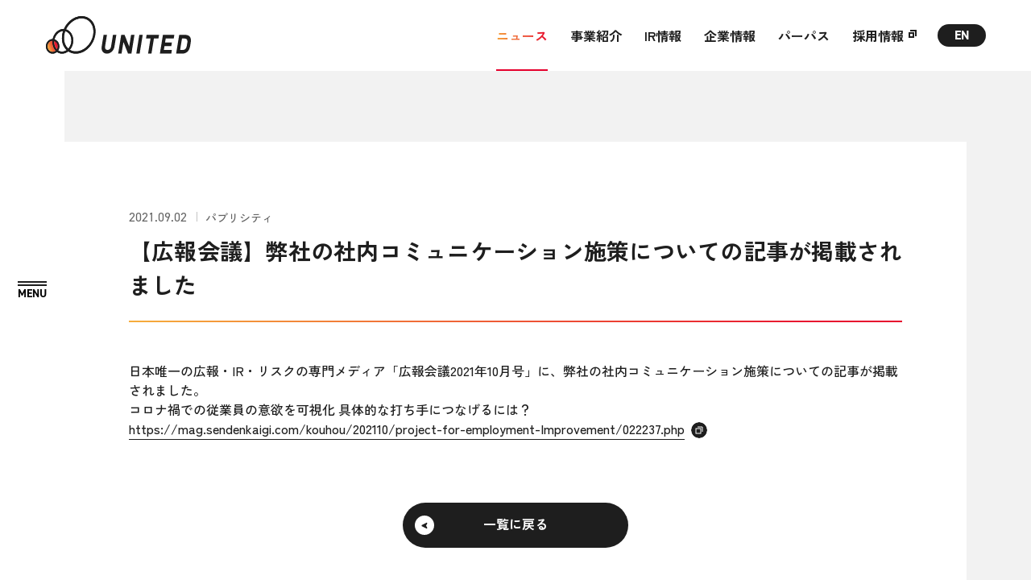

--- FILE ---
content_type: text/html
request_url: https://united.jp/news/publicity/20210902_pb.html
body_size: 6306
content:
<!DOCTYPE html>
<html lang="ja">
<head>
<meta charset="UTF-8">
<!-- Google tag (gtag.js) -->
<script async src="https://www.googletagmanager.com/gtag/js?id=G-37EYQM69B4"></script>
<script>
  window.dataLayer = window.dataLayer || [];
  function gtag(){dataLayer.push(arguments);}
  gtag('js', new Date());

  gtag('config', 'G-37EYQM69B4');
</script>
<title>【広報会議】弊社の社内コミュニケーション施策についての記事が掲載されました   | ユナイテッド株式会社</title>
<meta name="robots" content="index, follow">
<meta name="format-detection" content="telephone=no, email=yes">
<meta name="viewport" content="width=device-width,initial-scale=1">

<meta name="description" content="日本唯一の広報・IR・リスクの専門メディア「広報会議2021年10月号」に、弊社...">

<meta property="og:type" content="article">
<meta property="og:title" content="【広報会議】弊社の社内コミュニケーション施策についての記事が掲載されました  ">
<meta property="og:site_name" content="ユナイテッド株式会社">
<meta property="og:url" content="https://united.jp/news/publicity/20210902_pb.html">
<meta property="og:image" content="https://united.jp/img/common/share.png?v=260115222920">
<meta property="og:description" content="日本唯一の広報・IR・リスクの専門メディア「広報会議2021年10月号」に、弊社...">

<meta name="twitter:card" content="summary_large_image">
<meta name="twitter:image" content="https://united.jp/img/common/share.png?v=260115222920">
<link rel="canonical" href="https://united.jp/news/publicity/20210902_pb.html" />

<link rel="icon" href="/favicon.ico" sizes="any">
<link rel="icon" type="image/svg+xml" href="/img/common/icon.svg">
<link rel="apple-touch-icon" href="/apple-touch-icon.png" />
<link rel="manifest" href="/manifest.json">

<link rel="preconnect" href="https://fonts.googleapis.com">
<link rel="preconnect" href="https://fonts.gstatic.com" crossorigin>
<link href="https://fonts.googleapis.com/css2?family=Zen+Kaku+Gothic+New:wght@400;500;700&display=swap" rel="stylesheet">
<link rel="stylesheet" href="https://use.typekit.net/xes3yuy.css">
<link rel="stylesheet" href="/css/styles.css?v=260115222920">
<script src="/js/main.bundle.js?v=260115222920" defer></script>
<script>console.log(' ');</script>

<script type="application/ld+json">
{
  "@context": "http://schema.org",
  "@type": "BreadcrumbList",
  "itemListElement": [
    {
      "@type": "ListItem",
      "position": "1",
      "name": "ユナイテッド株式会社",
      "item": "https://united.jp/"
    },
    {
      "@type": "ListItem",
      "position": "2",
      "name": "ニュース",
      "item": "https://united.jp/news/"
    },

    {
      "@type": "ListItem",
      "position": "3",
      "name": "パブリシティ",
      "item": "https://united.jp/news/publicity/"
    },

    {
      "@type": "ListItem",
      "position": "4",
      "name": "【広報会議】弊社の社内コミュニケーション施策についての記事が掲載されました  ",
      "item": "https://united.jp/news/publicity/20210902_pb.html"
    }
  ]
}
</script>


</head>
<body>

<div class="c-symbol"> <svg aria-hidden="true" style="position: absolute; width: 0; height: 0; overflow: hidden;"> <defs> <linearGradient id="gradient1"> <stop offset="0%" stop-color="#F6AD3C"/> <stop offset="100%" stop-color="#E6002D"/> </linearGradient> <symbol id="icon-arrow" viewBox="0 0 13 14" fill="none"><path fill-rule="evenodd" clip-rule="evenodd" d="M3.35824 7L0.626252 11.5923L2.03601 13.1437L12.1073 7.98199V6.01801L2.03601 0.856264L0.626252 2.40775L3.35824 7Z" fill="#1E1E1E"/></symbol> <symbol id="icon-arrow-white" viewBox="0 0 13 14" fill="none"><path fill-rule="evenodd" clip-rule="evenodd" d="M3.35824 7L0.626252 11.5923L2.03601 13.1437L12.1073 7.98199V6.01801L2.03601 0.856264L0.626252 2.40775L3.35824 7Z" fill="#FFF"/></symbol> <symbol id="icon-arrow-black" viewBox="0 0 13 14" fill="none"><path fill-rule="evenodd" clip-rule="evenodd" d="M3.35824 7L0.626252 11.5923L2.03601 13.1437L12.1073 7.98199V6.01801L2.03601 0.856264L0.626252 2.40775L3.35824 7Z" fill="#1E1E1E"/></symbol> <symbol id="icon-arrow-gradient" viewBox="0 0 13 14" fill="none"><path fill-rule="evenodd" clip-rule="evenodd" d="M3.35824 7L0.626252 11.5923L2.03601 13.1437L12.1073 7.98199V6.01801L2.03601 0.856264L0.626252 2.40775L3.35824 7Z" fill="url(#gradient1)"/></symbol> <symbol id="icon-arrow-circle" viewBox="0 0 36 36" fill="none"><circle cx="18" cy="18" r="16" stroke="url(#gradient1)" stroke-width="2"/></symbol> <symbol id="icon-arrow-white-bottom" viewBox="0 0 14 12" fill="none"><path fill-rule="evenodd" clip-rule="evenodd" d="M7 2.858 2.408.126.856 1.536l5.162 10.071h1.964l5.162-10.071-1.552-1.41L7 2.858Z" fill="#fff"/></symbol> <symbol id="icon-arrow-black-bottom" viewBox="0 0 14 12" fill="none"><path fill-rule="evenodd" clip-rule="evenodd" d="M7 2.858 2.408.126.856 1.536l5.162 10.071h1.964l5.162-10.071-1.552-1.41L7 2.858Z" fill="#1E1E1E"/></symbol> <symbol id="icon-arrow-gradient-bottom" viewBox="0 0 14 12" fill="none"><path fill-rule="evenodd" clip-rule="evenodd" d="M7 2.858 2.408.126.856 1.536l5.162 10.071h1.964l5.162-10.071-1.552-1.41L7 2.858Z" fill="url(#gradient1)"/></symbol> <symbol id="icon-button-circle" viewBox="0 0 24 25" fill="none"><path fill-rule="evenodd" clip-rule="evenodd" d="M22.0003 12.1333C22.0003 17.6561 17.5231 22.1333 12.0003 22.1333C7.89964 22.1333 4.37548 19.6651 2.83237 16.1333H0.683106C2.33045 20.7941 6.77541 24.1333 12.0003 24.1333C18.6277 24.1333 24.0003 18.7607 24.0003 12.1333C24.0003 5.50588 18.6277 0.133301 12.0003 0.133301C6.77541 0.133301 2.33045 3.47253 0.683105 8.1333H2.83237C4.37548 4.60149 7.89964 2.1333 12.0003 2.1333C17.5231 2.1333 22.0003 6.61045 22.0003 12.1333Z" fill="currentColor"/></symbol> <symbol id="icon-button-arrow" viewBox="0 0 25 9" fill="none"><path d="M24 4.1333H0" stroke="currentColor" stroke-width="2"/><path fill-rule="evenodd" clip-rule="evenodd" d="M18.7945 4.1333L17 6.92774L18.1825 8.1333L25 4.89635V3.37026L18.1825 0.133301L17 1.33886L18.7945 4.1333Z" fill="currentColor"/></symbol> <symbol id="icon-button-arrow-gradient" viewBox="0 0 25 9" fill="none"><path d="M24 4.1333H0" stroke="currentColor" stroke-width="2"/><path fill-rule="evenodd" clip-rule="evenodd" d="M18.7945 4.1333L17 6.92774L18.1825 8.1333L25 4.89635V3.37026L18.1825 0.133301L17 1.33886L18.7945 4.1333Z" fill="currentColor"/></symbol> <symbol id="icon-target" viewBox="0 0 8 8" fill="none"><rect x="0.5" y="2.5" width="5" height="5" stroke="currentColor"/><polygon points="7 0 2 0 2 1 7 1 7 6 8 6 8 1 8 0 7 0" fill="currentColor"/></symbol> <symbol id="icon-target-black" viewBox="0 0 8 8" fill="none"><rect x="0.5" y="2.5" width="5" height="5" stroke="#1E1E1E"/><polygon points="7 0 2 0 2 1 7 1 7 6 8 6 8 1 8 0 7 0" fill="#1E1E1E"/></symbol> <symbol id="icon-target-white" viewBox="0 0 8 8" fill="none"><rect x="0.5" y="2.5" width="5" height="5" stroke="#fff"/><polygon points="7 0 2 0 2 1 7 1 7 6 8 6 8 1 8 0 7 0" fill="#fff"/></symbol> <symbol id="icon-target-gradient" viewBox="0 0 8 8" fill="none"><rect x="0.5" y="2.5" width="5" height="5" stroke="url(#gradient1)"/><polygon points="7 0 2 0 2 1 7 1 7 6 8 6 8 1 8 0 7 0" fill="url(#gradient1)"/></symbol> <symbol id="icon-target-bold" viewBox="0 0 10 10" fill="none"><rect x="1" y="3.99982" width="5" height="5" stroke="currentColor" stroke-width="2"/><path d="M2 1.00006H9V8.00006" stroke="currentColor" stroke-width="2"/></symbol> <symbol id="icon-target-bold-black" viewBox="0 0 10 10" fill="none"><rect x="1" y="3.99982" width="5" height="5" stroke="#1E1E1E" stroke-width="2"/><path d="M2 1.00006H9V8.00006" stroke="#1E1E1E" stroke-width="2"/></symbol> <symbol id="icon-target-bold-white" viewBox="0 0 10 10" fill="none"><rect x="1" y="3.99982" width="5" height="5" stroke="#fff" stroke-width="2"/><path d="M2 1.00006H9V8.00006" stroke="#fff" stroke-width="2"/></symbol> <symbol id="icon-target-bold-gradient" viewBox="0 0 10 10" fill="none"><rect x="1" y="3.99982" width="5" height="5" stroke="url(#gradient1)" stroke-width="2"/><path d="M2 1.00006H9V8.00006" stroke="url(#gradient1)" stroke-width="2"/></symbol> <symbol id="icon-facebook" viewBox="0 0 10 17" fill="none"><path d="M6.22979 16.6948V9.38141H8.80568L9.29362 6.36558H6.22979V4.40528C6.22979 3.58669 6.66099 2.76811 8.03405 2.76811H9.41844V0.215417C9.41844 0.215417 8.17021 0 6.96738 0C4.44823 0 2.81418 1.45407 2.81418 4.07138V6.37635H0V9.39219H2.81418V16.7056L6.22979 16.6948Z" fill="currentColor"/></symbol> <symbol id="icon-twitter" viewBox="0 0 16 13" fill="none"><path d="M5.03168 12.992C11.0694 12.992 14.3718 7.99424 14.3718 3.66016C14.3718 3.51808 14.3686 3.37664 14.3622 3.23584C15.0029 2.77312 15.5603 2.1952 16 1.53792C15.4118 1.79904 14.7789 1.97504 14.1146 2.0544C14.7923 1.64864 15.3126 1.00608 15.5578 0.24C14.9235 0.61568 14.2208 0.88896 13.4733 1.03616C12.8749 0.39872 12.0218 0 11.0778 0C9.26464 0 7.79456 1.4688 7.79456 3.27936C7.79456 3.53664 7.82336 3.78688 7.87968 4.02688C5.15136 3.88992 2.73216 2.58496 1.1136 0.60032C0.83136 1.0848 0.6688 1.648 0.6688 2.24896C0.6688 3.38688 1.24864 4.39168 2.12928 4.9792C1.59104 4.96256 1.0848 4.81472 0.64256 4.56896C0.64192 4.5824 0.64192 4.59648 0.64192 4.61056C0.64192 6.19904 1.77344 7.52512 3.27552 7.82592C2.99968 7.9008 2.70976 7.94112 2.41024 7.94112C2.19904 7.94112 1.99296 7.92 1.79328 7.88224C2.2112 9.18528 3.42272 10.1338 4.86016 10.16C3.73632 11.04 2.32128 11.5642 0.78336 11.5642C0.5184 11.5642 0.25728 11.5488 0 11.5187C1.4528 12.4486 3.1776 12.992 5.03168 12.992Z" fill="currentColor"/></symbol> <symbol id="icon-download" viewBox="0 0 12 17.1"><path d="M0 16.1h12" fill="none" stroke="#fff" stroke-miterlimit="10" stroke-width="2"/><path d="M6 7.91 3.602 6.458 2.8 7.2l2.692 5.347h1.016L9.2 7.2l-.802-.742L6 7.91Z" fill="#fff" fill-rule="evenodd"/><path d="M6 0v8" fill="none" stroke="#fff" stroke-miterlimit="10" stroke-width="2"/></symbol> <symbol id="icon-download-black" viewBox="0 0 12 17.1"><path d="M0 16.1h12" fill="none" stroke="#1e1e1e" stroke-miterlimit="10" stroke-width="2"/><path d="M6 7.91 3.602 6.458 2.8 7.2l2.692 5.347h1.016L9.2 7.2l-.802-.742L6 7.91Z" fill="#1e1e1e" fill-rule="evenodd"/><path d="M6 0v8" fill="none" stroke="#1e1e1e" stroke-miterlimit="10" stroke-width="2"/></symbol> <clipPath id="clip-target-bold"><path fill-rule="evenodd" clip-rule="evenodd" d="M5 4.99976H2V7.99976H5V4.99976ZM0 2.99976V9.99976H7V2.99976H0Z"/><path fill-rule="evenodd" clip-rule="evenodd" d="M8 2H2V0H10V8H8V2Z" /></clipPath> </defs> </svg> </div> 
<header class="l-header">
  <p class="l-header__logo"><a href="/"><img src="/img/common/logo_bk.svg" alt="ユナイテッド株式会社" width="181" height="47"></a></p>
  <div class="l-header__content">
    <nav class="l-header__nav">
      <ul class="l-header__nav-list">
        <li class="l-header__nav-item l-header__nav-item--current"><a href="/news/">ニュース</a></li>
        <li class="l-header__nav-item"><a href="/business/">事業紹介</a>
          <ul class="l-header__nav-child">
            <li><a href="/business/education/" class="c-over-line"><span class="line">教育事業</span></a></li>
            <li><a href="/business/hr/" class="c-over-line"><span class="line">人材マッチング事業</span></a></li>
            <li><a href="/business/investment/" class="c-over-line"><span class="line">投資事業</span></a></li>
            <li><a href="/business/profitable/" class="c-over-line"><span class="line">収益期待事業</span></a></li>
          </ul>
        </li>
        <li class="l-header__nav-item"><a href="/ir/">IR情報</a>
          <ul class="l-header__nav-child">
            <li><a href="/ir/ir-release/" class="c-over-line"><span class="line">IRニュース</span></a></li>
            <li><a href="/ir/note/" class="c-over-line"><span class="line">IRノート</span></a></li>
            <li><a href="/ir/library/" class="c-over-line"><span class="line">IRライブラリ</span></a></li>
            <li><a href="/ir/calendar/" class="c-over-line"><span class="line">IRカレンダー</span></a></li>
            <li><a href="/ir/stockinfo/" class="c-over-line"><span class="line">株式情報</span></a></li>
            <li><a href="/ir/notice/" class="c-over-line"><span class="line">電子公告</span></a></li>
            <li><a href="/ir/disclaimer/" class="c-over-line"><span class="line">免責事項</span></a></li>
            <li><a href="/ir/finance/" class="c-over-line"><span class="line">業績・財務データ</span></a></li>
            <li><a href="/ir/policy/" class="c-over-line"><span class="line">IRポリシー</span></a></li>
            <li><a href="/ir/faq/" class="c-over-line"><span class="line">よくあるご質問</span></a></li>
          </ul>
        </li>
        <li class="l-header__nav-item"><a href="/company/">企業情報</a>
          <ul class="l-header__nav-child">
            <li><a href="/company/outline/" class="c-over-line"><span class="line">会社概要</span></a></li>
            <li><a href="/company/officer/" class="c-over-line"><span class="line">役員紹介</span></a></li>
            <li><a href="/company/associated/" class="c-over-line"><span class="line">グループ会社</span></a></li>
            <li><a href="/company/access/" class="c-over-line"><span class="line">アクセスマップ</span></a></li>
            <li><a href="/company/history/" class="c-over-line"><span class="line">沿革</span></a></li>
          </ul>
        </li>
        <li class="l-header__nav-item"><a href="/about/">パーパス</a></li>
        <li class="l-header__nav-item"><a href="https://recruit.united.jp/" target="_blank" rel="noopener noreferrer">採用情報</a>
          <ul class="l-header__nav-child">
            <li><a href="https://recruit.united.jp/" target="_blank" class="c-over-line"><span class="line">新卒採用</span></a></li>
            <li><a href="https://hrmos.co/pages/united/jobs" target="_blank" class="c-over-line"><span class="line">中途採用</span></a></li>
          </ul>
        </li>
      </ul>
      <div class="l-header__search-box c-search-box"><form method="get" action="/mt/mt-search.cgi">
<input type="text"  name="search" value="" placeholder="Search" />
<input type="hidden" name="IncludeBlogs" value="2,3">
<input type="hidden" name="ExcludeBlogs" value="4" />
<input type="hidden" name="blog_id" value="2" />
<input type="submit" value="" />
</form></div>
      <ul class="l-header__lang-list c-lang-list">
        <li class="c-lang-list__item c-lang-list__item--ja is-active"><a href="/">JP</a></li>
        <li class="c-lang-list__item c-lang-list__item--en"><a href="/en/">EN</a></li>
      </ul>
    </nav>
  </div>
</header>

<div class="l-drawer">
  <nav id="drawerNav" class="l-drawer-nav" aria-hidden="true">
    <div class="l-drawer-nav__wrapper">
      <div class="l-drawer-nav__inner">
        <div class="l-drawer-nav__upper">
          <ul class="l-drawer-nav__links-list">
            <li class="l-drawer-nav__links-item u-sp">
              <div class="c-search-box c-search-box--open"><form method="get" action="/mt/mt-search.cgi">
<input type="text"  name="search" value="" placeholder="Search" />
<input type="hidden" name="IncludeBlogs" value="2,3">
<input type="hidden" name="ExcludeBlogs" value="4" />
<input type="hidden" name="blog_id" value="2" />
<input type="submit" value="" />
</form></div>
            </li>
            <li class="l-drawer-nav__links-item">
              <div class="l-drawer-nav__links-title"><a href="/news/">
                <span class="ja">ニュース</span>
                <span class="icon"><span class="c-arrow-circle">
  <span class="c-arrow-circle__circle"><svg width="36" height="36"><use xlink:href="#icon-arrow-circle"></use></svg></span>
  <span class="c-arrow-circle__arrow-wrapper">
    <span class="c-arrow-circle__arrow"><svg width="13" height="14"><use xlink:href="#icon-arrow-gradient"></use></svg></span>
    <span class="c-arrow-circle__arrow"><svg width="13" height="14"><use xlink:href="#icon-arrow"></use></svg></span>
  </span>
</span></span>
              </a></div>
            </li>
            <li class="l-drawer-nav__links-item">
              <div class="l-drawer-nav__links-title"><a href="/business/">
                <span class="ja">事業紹介</span>
                <span class="icon"><span class="c-arrow-circle">
  <span class="c-arrow-circle__circle"><svg width="36" height="36"><use xlink:href="#icon-arrow-circle"></use></svg></span>
  <span class="c-arrow-circle__arrow-wrapper">
    <span class="c-arrow-circle__arrow"><svg width="13" height="14"><use xlink:href="#icon-arrow-gradient"></use></svg></span>
    <span class="c-arrow-circle__arrow"><svg width="13" height="14"><use xlink:href="#icon-arrow"></use></svg></span>
  </span>
</span></span>
              </a></div>
              <div class="l-drawer-nav__links-link"><a href="/business/education/" class="c-over-line"><span class="line">教育事業</span></a></div>
              <div class="l-drawer-nav__links-link"><a href="/business/hr/" class="c-over-line"><span class="line">人材マッチング事業</span></a></div>
              <div class="l-drawer-nav__links-link"><a href="/business/investment/" class="c-over-line"><span class="line">投資事業</span></a></div>
              <div class="l-drawer-nav__links-link"><a href="/business/profitable/" class="c-over-line"><span class="line">収益期待事業</span></a></div>
            </li>
            <li class="l-drawer-nav__links-item">
              <div class="l-drawer-nav__links-title"><a href="/ir/">
                <span class="ja">IR情報</span>
                <span class="icon"><span class="c-arrow-circle">
  <span class="c-arrow-circle__circle"><svg width="36" height="36"><use xlink:href="#icon-arrow-circle"></use></svg></span>
  <span class="c-arrow-circle__arrow-wrapper">
    <span class="c-arrow-circle__arrow"><svg width="13" height="14"><use xlink:href="#icon-arrow-gradient"></use></svg></span>
    <span class="c-arrow-circle__arrow"><svg width="13" height="14"><use xlink:href="#icon-arrow"></use></svg></span>
  </span>
</span></span>
              </a></div>
              <div class="l-drawer-nav__links-columns">
                <div class="l-drawer-nav__links-column">
                  <div class="l-drawer-nav__links-link"><a href="/ir/ir-release/" class="c-over-line"><span class="line">IRニュース</span></a></div>
                  <div class="l-drawer-nav__links-link"><a href="/ir/note/" class="c-over-line"><span class="line">IRノート</span></a></div>
                  <div class="l-drawer-nav__links-link"><a href="/ir/library/" class="c-over-line"><span class="line">IRライブラリ</span></a></div>
                  <div class="l-drawer-nav__links-link"><a href="/ir/calendar/" class="c-over-line"><span class="line">IRカレンダー</span></a></div>
                  <div class="l-drawer-nav__links-link"><a href="/ir/stockinfo/" class="c-over-line"><span class="line">株式情報</span></a></div>
                </div>
                <div class="l-drawer-nav__links-column">
                  <div class="l-drawer-nav__links-link"><a href="/ir/notice/" class="c-over-line"><span class="line">電子公告</span></a></div>
                  <div class="l-drawer-nav__links-link"><a href="/ir/disclaimer/" class="c-over-line"><span class="line">免責事項</span></a></div>
                  <div class="l-drawer-nav__links-link"><a href="/ir/finance/" class="c-over-line"><span class="line">業績・財務データ</span></a></div>
                  <div class="l-drawer-nav__links-link"><a href="/ir/policy/" class="c-over-line"><span class="line">IRポリシー</span></a></div>
                  <div class="l-drawer-nav__links-link"><a href="/ir/faq/" class="c-over-line"><span class="line">よくあるご質問</span></a></div>
                </div>
              </div>
            </li>
            <li class="l-drawer-nav__links-item">
              <div class="l-drawer-nav__links-title"><a href="/company/">
                <span class="ja">企業情報</span>
                <span class="icon"><span class="c-arrow-circle">
  <span class="c-arrow-circle__circle"><svg width="36" height="36"><use xlink:href="#icon-arrow-circle"></use></svg></span>
  <span class="c-arrow-circle__arrow-wrapper">
    <span class="c-arrow-circle__arrow"><svg width="13" height="14"><use xlink:href="#icon-arrow-gradient"></use></svg></span>
    <span class="c-arrow-circle__arrow"><svg width="13" height="14"><use xlink:href="#icon-arrow"></use></svg></span>
  </span>
</span></span>
              </a></div>
              <div class="l-drawer-nav__links-link"><a href="/company/outline/" class="c-over-line"><span class="line">会社概要</span></a></div>
              <div class="l-drawer-nav__links-link"><a href="/company/officer/" class="c-over-line"><span class="line">役員紹介</span></a></div>
              <div class="l-drawer-nav__links-link"><a href="/company/associated/" class="c-over-line"><span class="line">グループ会社</span></a></div>
              <div class="l-drawer-nav__links-link"><a href="/company/access/" class="c-over-line"><span class="line">アクセスマップ</span></a></div>
              <div class="l-drawer-nav__links-link"><a href="/company/history/" class="c-over-line"><span class="line">沿革</span></a></div>
            </li>
            <li class="l-drawer-nav__links-item">
              <div class="l-drawer-nav__links-title"><a href="/about/">
                <span class="ja">パーパス</span>
                <span class="icon"><span class="c-arrow-circle">
  <span class="c-arrow-circle__circle"><svg width="36" height="36"><use xlink:href="#icon-arrow-circle"></use></svg></span>
  <span class="c-arrow-circle__arrow-wrapper">
    <span class="c-arrow-circle__arrow"><svg width="13" height="14"><use xlink:href="#icon-arrow-gradient"></use></svg></span>
    <span class="c-arrow-circle__arrow"><svg width="13" height="14"><use xlink:href="#icon-arrow"></use></svg></span>
  </span>
</span></span>
              </a></div>
            </li>
            <li class="l-drawer-nav__links-item">
              <div class="l-drawer-nav__links-title"><a href="https://recruit.united.jp/" target="_blank" rel="noopener noreferrer">
                <span class="ja">採用情報</span>
                <span class="icon"><span class="c-arrow-circle">
  <span class="c-arrow-circle__circle"><svg width="32" height="32"><use xlink:href="#icon-arrow-circle"></use></svg></span>
  <span class="c-arrow-circle__target-wrapper c-arrow-circle__target-wrapper--bold">
    <span class="c-arrow-circle__target"><svg width="10" height="10"><use xlink:href="#icon-target-bold-gradient"></use></svg></span>
    <span class="c-arrow-circle__target"><svg width="10" height="10"><use xlink:href="#icon-target-bold"></use></svg></span>
  </span>
</span></span>
              </a></div>
              <div class="l-drawer-nav__links-link"><a href="https://recruit.united.jp/recruitment/" target="_blank" rel="noopener noreferrer" class="c-over-line"><span class="line">新卒採用</span></a></div>
              <div class="l-drawer-nav__links-link"><a href="https://hrmos.co/pages/united/jobs" class="c-over-line" target="_blank" rel="noopener noreferrer"><span class="line">中途採用</span></a></div>
            </li>
          </ul>
        </div>
        <div class="l-drawer-nav__lower">
          <div class="l-drawer-nav__lower-columns">
            <div class="l-drawer-nav__lower-column l-drawer-nav__lower-column--buttons">
              <ul class="l-drawer-nav__lang-list c-lang-list">
                <li class="c-lang-list__item c-lang-list__item--ja is-active"><a href="/">JP</a></li>
                <li class="c-lang-list__item c-lang-list__item--en"><a href="/en/">EN</a></li>
              </ul>
              <div class="l-drawer-nav__search-box c-search-box c-search-box--open"><form method="get" action="/mt/mt-search.cgi">
<input type="text"  name="search" value="" placeholder="Search" />
<input type="hidden" name="IncludeBlogs" value="2,3">
<input type="hidden" name="ExcludeBlogs" value="4" />
<input type="hidden" name="blog_id" value="2" />
<input type="submit" value="" />
</form></div>
            </div>
            <div class="l-drawer-nav__lower-column l-drawer-nav__lower-column--links">
              <div class="l-drawer-nav__privacy-links c-privacy-links">
                <div class="c-privacy-links__link"><a href="/privacy/" class="c-over-line"><span class="line">個人情報保護方針</span></a></div>
                <div class="c-privacy-links__link"><a href="/pc/" class="c-over-line"><span class="line">個人情報の取り扱いについて</span></a></div>
                <div class="c-privacy-links__link"><a href="/privacy/cookie.html" class="c-over-line"><span class="line">クッキーポリシー</span></a></div>
                <div class="c-privacy-links__link"><a href="/contact/" class="c-over-line"><span class="line">お問い合わせ</span></a></div>
                <div class="c-privacy-links__link c-privacy-links__link--facebook"><a href="https://www.facebook.com/UNITED.jp.inc/?locale=ja_JP" target="_blank" rel="noopener noreferrer">Facebook</a></div>
              </div>
              <div class="l-drawer-nav__logo"><a href="/"><img src="/img/common/logo_square_bk.svg" alt="ユナイテッド株式会社"></a></div>
            </div>
          </div>
        </div>
      </div>
    </div>
  </nav>
  <button type="button" id="drawerBtn" class="l-drawer-button" aria-controls="drawerNav" aria-expanded="false" aria-label="MENU">
    <span class="l-drawer-button__lines">
      <span class="l-drawer-button__line"></span>
      <span class="l-drawer-button__line"></span>
    </span>
  </button>
</div>
<main class="l-main">

<div class="p-page p-page--post">
  <div class="c-inner">
    <div class="p-page__content" data-page="news">
      <header class="p-post-header">
        <span class="c-article-meta"><time datetime="2026-01-15T22:29:20+09:00">2021.09.02</time><span class="category">パブリシティ</span></span>
        <h1 class="p-post-header__title">【広報会議】弊社の社内コミュニケーション施策についての記事が掲載されました  </h1>
      </header>
      <div class="p-post-content">
        <article class="p-post-article">
<p>日本唯一の広報・IR・リスクの専門メディア「広報会議2021年10月号」に、弊社の社内コミュニケーション施策についての記事が掲載されました。</p><p>コロナ禍での従業員の意欲を可視化 具体的な打ち手につなげるには？<br><a href="https://mag.sendenkaigi.com/kouhou/202110/project-for-employment-Improvement/022237.php" target="_blank" rel="noopener">https://mag.sendenkaigi.com/kouhou/202110/project-for-employment-Improvement/022237.php</a></p>
        </article>
        <div class="p-post-content__button">
          <a class="c-button c-button--lg c-button--reverse" href="/news/"><span class="c-button__text">一覧に戻る</span>
<span class="c-button__icon"><span class="c-button__circle"><span class="c-button__arrow">
  <svg class="c-button__svg"><use xlink:href="#icon-arrow"></use></svg>
  <svg class="c-button__svg"><use xlink:href="#icon-arrow-gradient"></use></svg>
</span></span></span></a>
        </div>
      </div>
    </div>
  </div>
  <div class="p-page__breadcrumbs">
    <div class="c-breadcrumbs">
      <ol class="c-breadcrumbs__list" itemscope itemtype="http://schema.org/BreadcrumbList">
        <li class="c-breadcrumbs__item c-breadcrumbs__item--home" itemprop="itemListElement"  itemscope  itemtype="http://schema.org/ListItem">
          <a itemprop="item" href="/"><span itemprop="name">トップ</span></a>
          <meta itemprop="position" content="1">
        </li>
        <li class="c-breadcrumbs__item" itemprop="itemListElement"  itemscope  itemtype="http://schema.org/ListItem">
          <a itemprop="item" href="/news/"><span itemprop="name">ニュース</span></a>
          <meta itemprop="position" content="2">
        </li>

        <li class="c-breadcrumbs__item" itemprop="itemListElement"  itemscope  itemtype="http://schema.org/ListItem">
          <a itemprop="item" href="/news/publicity/"><span itemprop="name">パブリシティ</span></a>
          <meta itemprop="position" content="3">
        </li>

        <li class="c-breadcrumbs__item" itemprop="itemListElement"  itemscope  itemtype="http://schema.org/ListItem">
          <span itemprop="item"><span itemprop="name">【広報会議】弊社の社内コミュニケーション施策についての記事が掲載されました  </span></span>
          <meta itemprop="position" content="4">
        </li>
      </ol>
    </div>
  </div>
</div>

</main>
<footer class="l-footer">
  <div class="l-footer__pagetop">
    <div id="pageTop">
      <a href="#top" aria-label="ページトップ">
        <span class="text">PAGETOP</span>
        <span class="icon u-pc"><span class="c-arrow-circle">
  <span class="c-arrow-circle__circle"><svg width="36" height="36"><use xlink:href="#icon-arrow-circle"></use></svg></span>
  <span class="c-arrow-circle__arrow-wrapper">
    <span class="c-arrow-circle__arrow"><svg width="13" height="14"><use xlink:href="#icon-arrow-gradient"></use></svg></span>
    <span class="c-arrow-circle__arrow"><svg width="13" height="14"><use xlink:href="#icon-arrow"></use></svg></span>
  </span>
</span></span>
        <span class="icon u-sp"><span class="c-arrow-circle c-arrow-circle--reverse">
  <span class="c-arrow-circle__circle"><svg width="32" height="32"><use xlink:href="#icon-arrow-circle"></use></svg></span>
  <span class="c-arrow-circle__arrow-wrapper">
    <span class="c-arrow-circle__arrow"><svg width="13" height="14"><use xlink:href="#icon-arrow-gradient"></use></svg></span>
    <span class="c-arrow-circle__arrow"><svg width="13" height="14"><use xlink:href="#icon-arrow-white"></use></svg></span>
  </span>
</span></span>
      </a>
    </div>
  </div>
  <div class="l-footer__upper">
    <div class="l-footer__inner">
      <div class="l-footer__logo u-sp"><a href="/"><img src="/img/common/logo_wh.svg" alt="ユナイテッド株式会社"></a></div>
        <div id="accordion" class="l-footer__links">
          <div class="l-footer__links-item l-footer__links-item--news">
            <div class="l-footer__links-title l-footer__links-title--news"><a href="/news/" class="c-over-line"><span class="line">ニュース</span></a></div>
          </div>
          <div class="l-footer__links-item">
            <js-accordion>
              <div slot="title" class="l-footer__links-title">
                <a href="/business/" class="c-over-line"><span class="line">事業紹介</span></a>
              </div>
              <div slot="body" class="js-accordion__body">
                <div class="l-footer__links-link"><a href="/business/education/" class="c-over-line"><span class="line">教育事業</span></a></div>
                <div class="l-footer__links-link"><a href="/business/hr/" class="c-over-line"><span class="line">人材マッチング事業</span></a></div>
                <div class="l-footer__links-link"><a href="/business/investment/" class="c-over-line"><span class="line">投資事業</span></a></div>
                <div class="l-footer__links-link"><a href="/business/profitable/" class="c-over-line"><span class="line">収益期待事業</span></a></div>
              </div>
            </js-accordion>
          </div>
          <div class="l-footer__links-item">
            <js-accordion>
              <div slot="title" class="l-footer__links-title">
                <a href="/ir/" class="c-over-line"><span class="line">IR情報</span></a>
              </div>
              <div slot="body" class="js-accordion__body">
                <div class="l-footer__links-link"><a href="/ir/ir-release/" class="c-over-line"><span class="line">IRニュース</span></a></div>
                <div class="l-footer__links-link"><a href="/ir/note/" class="c-over-line"><span class="line">IRノート</span></a></div>
                <div class="l-footer__links-link"><a href="/ir/library/" class="c-over-line"><span class="line">IRライブラリ</span></a></div>
                <div class="l-footer__links-link"><a href="/ir/calendar/" class="c-over-line"><span class="line">IRカレンダー</span></a></div>
                <div class="l-footer__links-link"><a href="/ir/stockinfo/" class="c-over-line"><span class="line">株式情報</span></a></div>
                <div class="l-footer__links-link"><a href="/ir/notice/" class="c-over-line"><span class="line">電子公告</span></a></div>
                <div class="l-footer__links-link"><a href="/ir/disclaimer/" class="c-over-line"><span class="line">免責事項</span></a></div>
                <div class="l-footer__links-link"><a href="/ir/finance/" class="c-over-line"><span class="line">業績・財務データ</span></a></div>
                <div class="l-footer__links-link"><a href="/ir/policy/" class="c-over-line"><span class="line">IRポリシー</span></a></div>
                <div class="l-footer__links-link"><a href="/ir/faq/" class="c-over-line"><span class="line">よくあるご質問</span></a></div>
              </div>
            </js-accordion>
          </div>
          <div class="l-footer__links-item">
            <js-accordion>
              <div slot="title" class="l-footer__links-title">
                <a href="/company/" class="c-over-line"><span class="line">企業情報</span></a>
              </div>
              <div slot="body" class="js-accordion__body">
                <div class="l-footer__links-link"><a href="/company/outline/" class="c-over-line"><span class="line">会社概要</span></a></div>
                <div class="l-footer__links-link"><a href="/company/officer/" class="c-over-line"><span class="line">役員紹介</span></a></div>
                <div class="l-footer__links-link"><a href="/company/associated/" class="c-over-line"><span class="line">グループ会社</span></a></div>
                <div class="l-footer__links-link"><a href="/company/access/" class="c-over-line"><span class="line">アクセスマップ</span></a></div>
                <div class="l-footer__links-link"><a href="/company/history/" class="c-over-line"><span class="line">沿革</span></a></div>
              </div>
            </js-accordion>
          </div>
          <div class="l-footer__links-item">
            <div slot="title" class="l-footer__links-title">
              <a href="/about/" class="c-over-line"><span class="line">パーパス</span></a>
            </div>
          </div>
          <div class="l-footer__links-item">
            <js-accordion>
              <div slot="title" class="l-footer__links-title">
              <a href="https://recruit.united.jp/" target="_blank" rel="noopener noreferrer" class="c-over-line"><span class="line">採用情報</span></a>
              </div>
              <div slot="body" class="js-accordion__body">
                <div class="l-footer__links-link"><a href="https://recruit.united.jp/" target="_blank" rel="noopener noreferrer" class="c-over-line"><span class="line">新卒採用</span></a></div>
                <div class="l-footer__links-link"><a href="https://hrmos.co/pages/united/jobs" target="_blank" rel="noopener noreferrer" class="c-over-line"><span class="line">中途採用</span></a></div>
              </div>
            </js-accordion>
          </div>
        </div>
      </div>
  </div>
  <div class="l-footer__lower">
    <div class="l-footer__lower-links c-privacy-links">
      <div class="c-privacy-links__link"><a href="/privacy/" class="c-over-line"><span class="line">個人情報保護方針</span></a></div>
      <div class="c-privacy-links__link"><a href="/pc/" class="c-over-line"><span class="line">個人情報の取り扱いについて</span></a></div>
      <div class="c-privacy-links__link"><a href="/privacy/cookie.html" class="c-over-line"><span class="line">クッキーポリシー</span></a></div>
      <div class="c-privacy-links__link"><a href="/contact/" class="c-over-line"><span class="line">お問い合わせ</span></a></div>
      <div class="c-privacy-links__link c-privacy-links__link--facebook"><a href="https://www.facebook.com/UNITED.jp.inc/?locale=ja_JP" target="_blank" rel="noopener noreferrer">Facebook</a></div>
    </div>
    <div class="l-footer__copy-area">
      <div class="l-footer__logo u-pc"><a href="/"><img src="/img/common/logo_square_wh.svg" alt="ユナイテッド株式会社" width="88" height="81" loading="lazy"></a></div>
      <div class="l-footer__copyright">© UNITED, inc. All rights reserved.</div>
      <div class="l-footer__pmark"><a href="https://privacymark.jp/" target="_blank" rel="noopener noreferrer"><img src="/img/common/logo_pmark.png" alt="プライバシーマーク 登録番号:280006" width="128" height="128" loading="lazy"></a></div>
    </div>
  </div>
</footer>

</body>
</html>

--- FILE ---
content_type: image/svg+xml
request_url: https://united.jp/img/common/icon_link_target.svg
body_size: 245
content:
<svg width="20" height="20" viewBox="0 0 20 20" fill="none" xmlns="http://www.w3.org/2000/svg">
<circle cx="10" cy="10" r="10" fill="#1E1E1E"/>
<rect x="6" y="8" width="6" height="6" stroke="white"/>
<path d="M8 6H14V12" stroke="white"/>
</svg>


--- FILE ---
content_type: image/svg+xml
request_url: https://united.jp/img/common/logo_square_wh.svg
body_size: 5843
content:
<svg width="88" height="81" viewBox="0 0 88 81" fill="none" xmlns="http://www.w3.org/2000/svg">
<g clip-path="url(#clip0_1091_371)">
<path d="M36.9399 80.9607H39.3407L41.506 68.5049H39.1079L36.9399 80.9607Z" fill="white"/>
<path d="M43.8472 70.9357H47.0577L45.314 80.9607H47.7122L49.4558 70.9357H52.6663L53.088 68.5049H44.2689L43.8472 70.9357Z" fill="white"/>
<path d="M53.686 80.9607H61.7808L62.2025 78.5298H56.5085L56.956 75.9495H61.8067L62.2284 73.5187H57.3803L57.8279 70.9357H63.5245L63.9462 68.5049H55.854L53.686 80.9607Z" fill="white"/>
<path d="M31.9058 76.2511L28.6462 68.5049H26.248L24.0801 80.9607H26.4808L27.8261 73.2145L31.0883 80.9607H33.4865L35.6544 68.5049H33.2537L31.9058 76.2511Z" fill="white"/>
<path d="M19.0404 76.2852C18.9616 76.9064 18.662 77.4773 18.1976 77.8905C17.7332 78.3038 17.136 78.5311 16.518 78.5298C15.341 78.5298 14.526 77.7431 14.777 76.2852L16.1326 68.5049H13.7318L12.3788 76.2852C11.8873 79.1198 13.5973 80.9607 16.0964 80.9607C17.3873 80.9433 18.6308 80.4649 19.608 79.6097C20.5852 78.7545 21.2334 77.5772 21.4386 76.2852L22.7942 68.5049H20.3934L19.0404 76.2852Z" fill="white"/>
<path d="M71.6859 68.5049H67.4018L65.2339 80.9607H69.518C72.5939 80.9607 74.5989 79.2116 75.181 75.8708L75.5742 73.5973C76.1563 70.2566 74.7645 68.5049 71.6859 68.5049ZM72.7802 75.8708C72.4827 77.5884 71.4867 78.5298 69.9345 78.5298H68.0511L69.3705 70.9252H71.2565C72.8087 70.9252 73.4709 71.8666 73.1709 73.5868L72.7802 75.8708Z" fill="white"/>
<path d="M79.2711 5.68707C73.5952 0.862086 66.0566 -0.981371 58.042 0.49759C50.1516 1.95295 42.7269 6.47375 37.1389 13.2235C35.081 15.7061 33.3328 18.4364 31.9338 21.3525C28.693 21.2379 25.4819 22.0144 22.6412 23.5998C18.1114 26.0779 14.5956 30.2866 12.7433 35.4472C12.4328 36.3172 12.1736 37.2051 11.9672 38.1062H11.9284C10.0143 38.1054 8.12816 38.5717 6.42938 39.4657C4.7306 40.3597 3.26912 41.6552 2.16847 43.2425C1.06782 44.8298 0.360349 46.6624 0.10586 48.5854C-0.14863 50.5083 0.0573407 52.4651 0.706361 54.2903C1.35538 56.1156 2.42838 57.7556 3.83465 59.0718C5.24092 60.388 6.93914 61.3417 8.78577 61.8523C10.6324 62.3629 12.5731 62.4153 14.444 62.0052C16.3148 61.5951 18.0608 60.7345 19.5342 59.4961C22.2616 61.3129 25.4546 62.2793 28.7182 62.2757C31.7234 62.2549 34.6762 61.4753 37.3096 60.0074C38.1379 59.5525 38.934 59.04 39.6923 58.4734C43.5961 60.9803 48.1648 62.2757 53.0491 62.2757C54.8357 62.2729 56.6185 62.1071 58.3757 61.7801C66.2661 60.3221 73.6883 55.8039 79.2763 49.0542C84.8642 42.3045 87.9661 34.1072 88.0126 25.9782C88.0463 17.7207 84.947 10.5147 79.2711 5.68707ZM39.431 53.811C34.5881 49.6888 31.9416 43.4766 31.9804 36.3178C32.0209 32.4351 32.7881 28.5954 34.2414 25.0027C34.78 25.1276 35.3105 25.2861 35.8299 25.4774C39.5733 26.8593 42.5018 29.8356 44.0773 33.8686C45.6786 37.9594 45.6916 42.6349 44.1135 47.0298C43.1767 49.671 41.6809 52.0724 39.7311 54.0654L39.431 53.811ZM19.4049 55.1588C17.8522 53.635 16.6431 51.7886 15.8607 49.7465C14.857 47.1512 14.4672 44.3536 14.7224 41.5781C16.0254 42.0135 17.2121 42.7468 18.1908 43.7214C19.1695 44.6959 19.914 45.8856 20.3666 47.1984C20.8192 48.5112 20.9679 49.9119 20.8012 51.2923C20.6344 52.6726 20.1567 53.9956 19.4049 55.1588ZM11.9258 59.2627C9.59785 59.2555 7.36441 58.3285 5.70006 56.6786C4.0357 55.0287 3.07163 52.786 3.01268 50.4271C2.95373 48.0682 3.80456 45.7789 5.38438 44.0457C6.96419 42.3125 9.14847 41.2721 11.4731 41.1454C11.1448 44.4846 11.6041 47.855 12.8132 50.9789C13.7686 53.4627 15.2433 55.7072 17.1361 57.5582C15.62 58.6688 13.7964 59.2654 11.9258 59.2627ZM24.1081 58.1377C23.2978 57.8371 22.5181 57.4577 21.7798 57.0049C22.8422 55.425 23.5199 53.6124 23.7573 51.7156C23.9947 49.8188 23.7851 47.892 23.1456 46.0932C22.5061 44.2945 21.455 42.6751 20.0785 41.3678C18.7019 40.0606 17.0393 39.1028 15.2268 38.573C15.3925 37.9005 15.592 37.2371 15.8244 36.5853C17.4025 32.1904 20.3776 28.6162 24.1986 26.5236C26.1494 25.4414 28.3139 24.8143 30.5342 24.688C29.1636 28.4063 28.4431 32.3382 28.4051 36.3073C28.3611 44.4495 31.375 51.5663 36.8983 56.3913C36.5232 56.6378 36.1377 56.8764 35.7419 57.0915C31.983 59.1395 27.8515 59.5092 24.1081 58.1299V58.1377ZM76.5263 46.7309C71.4738 52.825 64.7967 56.9027 57.7238 58.2138C52.1462 59.2443 46.8583 58.4393 42.4889 55.9508C44.5647 53.7055 46.1668 51.0545 47.1972 48.16C49.0495 42.9994 49.0263 37.4874 47.1274 32.6362C45.2026 27.7168 41.5912 24.0666 36.9526 22.3568C36.5232 22.1969 36.086 22.0553 35.6591 21.9347C36.84 19.6611 38.259 17.523 39.8915 15.5573C44.9336 9.43954 51.6107 5.36977 58.6836 4.06388C60.2199 3.77811 61.7783 3.63242 63.3402 3.62858C68.4962 3.62858 73.2201 5.28586 76.9609 8.46667C81.8064 12.5863 84.4632 18.7984 84.4141 25.9572C84.383 33.2445 81.5787 40.6183 76.5263 46.723V46.7309Z" fill="white"/>
<path d="M20.8664 50.1903C20.8696 51.9564 20.3604 53.6845 19.4021 55.1595C17.8494 53.6356 16.6403 51.7892 15.8579 49.7471C14.8542 47.1518 14.4644 44.3543 14.7196 41.5787C16.5072 42.1769 18.0633 43.331 19.1668 44.877C20.2703 46.4229 20.865 48.2821 20.8664 50.1903ZM11.4703 41.1382C10.0822 41.2093 8.7295 41.6074 7.51964 42.3009C6.30977 42.9944 5.27602 43.9641 4.50043 45.1332C3.72483 46.3024 3.22874 47.6386 3.05151 49.0359C2.87429 50.4333 3.02082 51.8533 3.47948 53.1832C3.93813 54.5131 4.69628 55.7164 5.69376 56.6975C6.69124 57.6786 7.90059 58.4106 9.22584 58.8353C10.5511 59.26 11.9558 59.3658 13.3284 59.1442C14.701 58.9226 16.0037 58.3798 17.1333 57.5588C15.2396 55.7056 13.7648 53.4583 12.8104 50.9717C11.6013 47.8478 11.142 44.4773 11.4703 41.1382Z" fill="url(#paint0_linear_1091_371)"/>
</g>
<defs>
<linearGradient id="paint0_linear_1091_371" x1="3.65499" y1="53.6621" x2="20.2546" y2="46.8787" gradientUnits="userSpaceOnUse">
<stop stop-color="#F6AD3C"/>
<stop offset="1" stop-color="#E6002D"/>
</linearGradient>
<clipPath id="clip0_1091_371">
<rect width="88" height="80.96" fill="white"/>
</clipPath>
</defs>
</svg>
